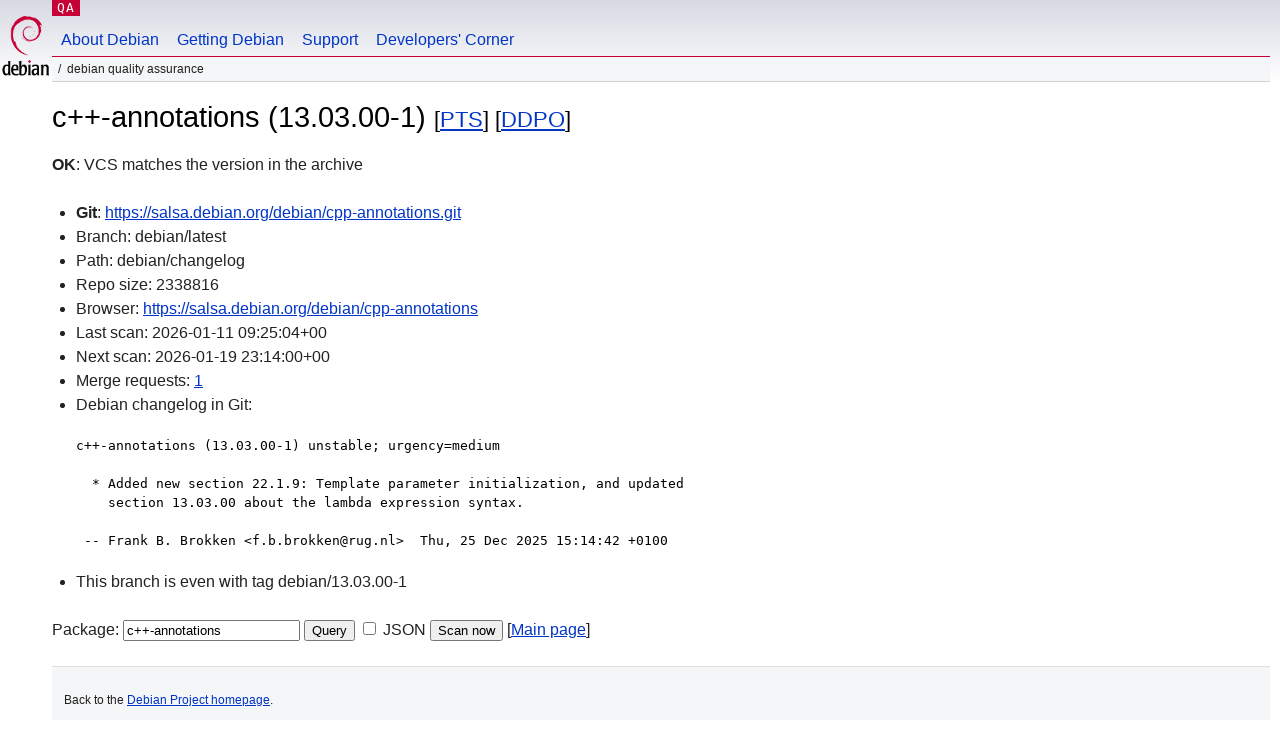

--- FILE ---
content_type: text/html; charset=utf-8
request_url: https://qa.debian.org/cgi-bin/vcswatch?package=c%2B%2B-annotations
body_size: 1792
content:
<!DOCTYPE HTML PUBLIC "-//W3C//DTD HTML 4.0 Transitional//EN">
<html>
<head>
  <meta http-equiv="Content-Type" content="text/html; charset=utf-8">
  <title>c++-annotations vcswatch -- Debian Quality Assurance</title>
  <link rev="made" href="mailto:debian-qa@lists.debian.org">
  <link rel="shortcut icon" href="/favicon.ico">
  <link type="text/css" rel="stylesheet" href="https://www.debian.org/debian.css">
</head>
<body>
<div id="header">
	<div id="upperheader">
		<div id="logo">
			<a href="https://www.debian.org/" title="Debian Home"><img src="/Pics/openlogo-50.png" alt="Debian" width="50" height="61"></a>
		</div>
		<p class="section"><a href="/">QA</a></p>
	</div>
	<div id="navbar">
		<p class="hidecss"><a href="#inner">Skip Quicknav</a></p>
		<ul>
		   <li><a href="https://www.debian.org/intro/about">About Debian</a></li>
		   <li><a href="https://www.debian.org/distrib/">Getting Debian</a></li>
		   <li><a href="https://www.debian.org/support">Support</a></li>
		   <li><a href="https://www.debian.org/devel/">Developers'&nbsp;Corner</a></li>
		</ul>
	</div>
	<p id="breadcrumbs">Debian Quality Assurance</p>
</div>
<div id="content">



<h1>c++-annotations (13.03.00-1)
<small>[<a href="https://tracker.debian.org/pkg/c%2B%2B-annotations">PTS</a>] [<a href="/developer.php?package=c%2B%2B-annotations">DDPO</a>]</small></h1>
<b>OK</b>: VCS matches the version in the archive

<ul>

<li><b>Git</b>: <a href="https://salsa.debian.org/debian/cpp-annotations.git">https://salsa.debian.org/debian/cpp-annotations.git</a>

</li>
<li id="editform" style="display:none;">
 <form method="GET">
 <input type="hidden" name="package" value="c++-annotations">
 <input type="text" name="vcsheader" value="Vcs-Git: https://salsa.debian.org/debian/cpp-annotations.git" size="80">
 <input type="submit" value="Submit">
 <input type="checkbox" name="json"> JSON
 <br>
 <small>Enter a full Vcs-* header, supported schemes are: Vcs-Bzr, Vcs-Cvs, Vcs-Darcs, Vcs-Git, Vcs-Hg, Vcs-Mtn, Vcs-Svn. <br>
 For Vcs-Git append <em><b>-b</b> branch</em> to select the branch name; append <em><b>[</b>subdir<b>]</b></em> if the debian/ directory is not in the repository root. <br>
 The next upload will reset the information from the source package headers.</small>
 </form>
</li>

<li>Branch: debian/latest</li>
<li>Path:  debian/changelog </li>
<li>Repo size: 2338816</li>
<li>Browser: <a href="https://salsa.debian.org/debian/cpp-annotations">https://salsa.debian.org/debian/cpp-annotations</a></li>
<li>Last scan: 2026-01-11 09:25:04+00</li>


  <li>Next scan: 2026-01-19 23:14:00+00</li>
  
  <li>Merge requests: <a href="https://salsa.debian.org/debian/cpp-annotations/merge_requests">1</a></li>
  
  <li>Debian changelog in Git: <pre>c++-annotations (13.03.00-1) unstable; urgency=medium

  * Added new section 22.1.9: Template parameter initialization, and updated
    section 13.03.00 about the lambda expression syntax.

 -- Frank B. Brokken &lt;f.b.brokken@rug.nl&gt;  Thu, 25 Dec 2025 15:14:42 +0100</pre></li>
      
      <li>This branch is even with tag debian/13.03.00-1</li>
    
    
  


</ul>


<form method="GET">
<p>
Package: <input type="text" name="package" value="c++-annotations">
<input type="submit" value="Query">
<input type="checkbox" name="json"> JSON
<input type="submit" name="poke" value="Scan now">
[<a href="vcswatch">Main page</a>]
</p>
</form>

</div>
<div id="footer">
<hr class="hidecss">
<p>Back to the <a href="https://www.debian.org/">Debian Project homepage</a>.</p>
<hr>
<div id="fineprint">
  <p>To report a problem with the QA web site, file a bug on the
  <a href="https://bugs.debian.org/qa.debian.org">qa.debian.org pseudo-package</a>,
  or e-mail <a href="mailto:debian-qa@lists.debian.org">debian-qa@lists.debian.org</a>.
  For other contact information, see the Debian <a href="https://www.debian.org/contact">contact page</a>.</p>
<p>
Made by Christoph Berg.<br>

  <br>
  Copyright &copy; 1997-2015
 <a href="https://www.spi-inc.org/">SPI</a>; See <a href="https://www.debian.org/license" rel="copyright">license terms</a><br>
  Debian is a registered <a href="https://www.debian.org/trademark">trademark</a> of Software in the Public Interest, Inc.
</p>
</div>
</div> <!-- end footer -->
</div>
</body>
</html>
